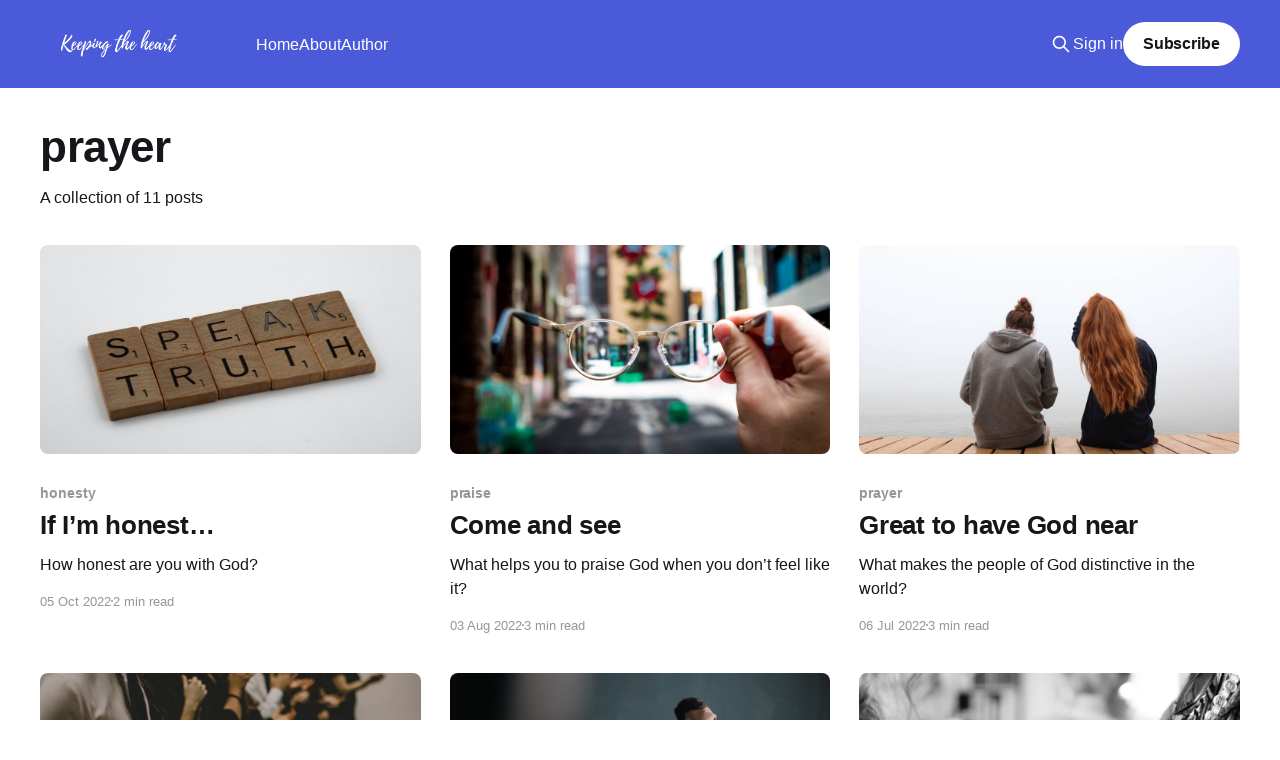

--- FILE ---
content_type: text/html; charset=utf-8
request_url: https://www.keepingtheheart.com/tag/prayer/
body_size: 5698
content:
<!DOCTYPE html>
<html lang="en">
<head>

    <title>prayer - Keeping The Heart</title>
    <meta charset="utf-8" />
    <meta http-equiv="X-UA-Compatible" content="IE=edge" />
    <meta name="HandheldFriendly" content="True" />
    <meta name="viewport" content="width=device-width, initial-scale=1.0" />
    
    <link rel="preload" as="style" href="https://www.keepingtheheart.com/assets/built/screen.css?v=81adbf7c5f" />
    <link rel="preload" as="script" href="https://www.keepingtheheart.com/assets/built/casper.js?v=81adbf7c5f" />

    <link rel="stylesheet" type="text/css" href="https://www.keepingtheheart.com/assets/built/screen.css?v=81adbf7c5f" />

    <link rel="icon" href="https://www.keepingtheheart.com/content/images/size/w256h256/2022/02/HeartSquare.png" type="image/png">
    <link rel="canonical" href="https://www.keepingtheheart.com/tag/prayer/">
    <meta name="referrer" content="no-referrer-when-downgrade">
    
    <meta property="og:site_name" content="Keeping The Heart">
    <meta property="og:type" content="website">
    <meta property="og:title" content="prayer - Keeping The Heart">
    <meta property="og:url" content="https://www.keepingtheheart.com/tag/prayer/">
    <meta property="og:image" content="https://www.keepingtheheart.com/content/images/size/w1200/2022/02/BlogHeader2.jpg">
    <meta property="article:publisher" content="https://www.facebook.com/ghost">
    <meta name="twitter:card" content="summary_large_image">
    <meta name="twitter:title" content="prayer - Keeping The Heart">
    <meta name="twitter:url" content="https://www.keepingtheheart.com/tag/prayer/">
    <meta name="twitter:image" content="https://www.keepingtheheart.com/content/images/size/w1200/2022/02/BlogHeader2.jpg">
    <meta name="twitter:site" content="@ghost">
    <meta property="og:image:width" content="1200">
    <meta property="og:image:height" content="504">
    
    <script type="application/ld+json">
{
    "@context": "https://schema.org",
    "@type": "Series",
    "publisher": {
        "@type": "Organization",
        "name": "Keeping The Heart",
        "url": "https://www.keepingtheheart.com/",
        "logo": {
            "@type": "ImageObject",
            "url": "https://www.keepingtheheart.com/content/images/2022/02/BlogLogo2.png"
        }
    },
    "url": "https://www.keepingtheheart.com/tag/prayer/",
    "name": "prayer",
    "mainEntityOfPage": "https://www.keepingtheheart.com/tag/prayer/"
}
    </script>

    <meta name="generator" content="Ghost 6.16">
    <link rel="alternate" type="application/rss+xml" title="Keeping The Heart" href="https://www.keepingtheheart.com/rss/">
    <script defer src="https://cdn.jsdelivr.net/ghost/portal@~2.58/umd/portal.min.js" data-i18n="true" data-ghost="https://www.keepingtheheart.com/" data-key="1eac64ee8d04d18b6842b24d4d" data-api="https://keeping-the-heart.ghost.io/ghost/api/content/" data-locale="en" crossorigin="anonymous"></script><style id="gh-members-styles">.gh-post-upgrade-cta-content,
.gh-post-upgrade-cta {
    display: flex;
    flex-direction: column;
    align-items: center;
    font-family: -apple-system, BlinkMacSystemFont, 'Segoe UI', Roboto, Oxygen, Ubuntu, Cantarell, 'Open Sans', 'Helvetica Neue', sans-serif;
    text-align: center;
    width: 100%;
    color: #ffffff;
    font-size: 16px;
}

.gh-post-upgrade-cta-content {
    border-radius: 8px;
    padding: 40px 4vw;
}

.gh-post-upgrade-cta h2 {
    color: #ffffff;
    font-size: 28px;
    letter-spacing: -0.2px;
    margin: 0;
    padding: 0;
}

.gh-post-upgrade-cta p {
    margin: 20px 0 0;
    padding: 0;
}

.gh-post-upgrade-cta small {
    font-size: 16px;
    letter-spacing: -0.2px;
}

.gh-post-upgrade-cta a {
    color: #ffffff;
    cursor: pointer;
    font-weight: 500;
    box-shadow: none;
    text-decoration: underline;
}

.gh-post-upgrade-cta a:hover {
    color: #ffffff;
    opacity: 0.8;
    box-shadow: none;
    text-decoration: underline;
}

.gh-post-upgrade-cta a.gh-btn {
    display: block;
    background: #ffffff;
    text-decoration: none;
    margin: 28px 0 0;
    padding: 8px 18px;
    border-radius: 4px;
    font-size: 16px;
    font-weight: 600;
}

.gh-post-upgrade-cta a.gh-btn:hover {
    opacity: 0.92;
}</style>
    <script defer src="https://cdn.jsdelivr.net/ghost/sodo-search@~1.8/umd/sodo-search.min.js" data-key="1eac64ee8d04d18b6842b24d4d" data-styles="https://cdn.jsdelivr.net/ghost/sodo-search@~1.8/umd/main.css" data-sodo-search="https://keeping-the-heart.ghost.io/" data-locale="en" crossorigin="anonymous"></script>
    
    <link href="https://www.keepingtheheart.com/webmentions/receive/" rel="webmention">
    <script defer src="/public/cards.min.js?v=81adbf7c5f"></script>
    <link rel="stylesheet" type="text/css" href="/public/cards.min.css?v=81adbf7c5f">
    <script defer src="/public/member-attribution.min.js?v=81adbf7c5f"></script><style>:root {--ghost-accent-color: #4B5AD9;}</style>
    <style>
    .site-logo {
        max-height: 150px;
    }
    .site-header-content p {
        opacity: 1;
    }
    .post-card-image {
        border-radius: 8px;
    }
</style>
<!-- Global site tag (gtag.js) - Google Analytics -->
<script async src="https://www.googletagmanager.com/gtag/js?id=G-L5BW7ZFMDH"></script>
<script>
  window.dataLayer = window.dataLayer || [];
  function gtag(){dataLayer.push(arguments);}
  gtag('js', new Date());

  gtag('config', 'G-L5BW7ZFMDH');
  gtag('config', 'UA-123290162-1');
</script>

</head>
<body class="tag-template tag-prayer is-head-left-logo has-cover">
<div class="viewport">

    <header id="gh-head" class="gh-head outer">
        <div class="gh-head-inner inner">
            <div class="gh-head-brand">
                <a class="gh-head-logo" href="https://www.keepingtheheart.com">
                        <img src="https://www.keepingtheheart.com/content/images/2022/02/BlogLogo2.png" alt="Keeping The Heart">
                </a>
                <button class="gh-search gh-icon-btn" aria-label="Search this site" data-ghost-search><svg xmlns="http://www.w3.org/2000/svg" fill="none" viewBox="0 0 24 24" stroke="currentColor" stroke-width="2" width="20" height="20"><path stroke-linecap="round" stroke-linejoin="round" d="M21 21l-6-6m2-5a7 7 0 11-14 0 7 7 0 0114 0z"></path></svg></button>
                <button class="gh-burger" aria-label="Main Menu"></button>
            </div>

            <nav class="gh-head-menu">
                <ul class="nav">
    <li class="nav-home"><a href="https://www.keepingtheheart.com/">Home</a></li>
    <li class="nav-about"><a href="https://www.keepingtheheart.com/about/">About</a></li>
    <li class="nav-author"><a href="http://dan.wellsweb.org.uk">Author</a></li>
</ul>

            </nav>

            <div class="gh-head-actions">
                    <button class="gh-search gh-icon-btn" aria-label="Search this site" data-ghost-search><svg xmlns="http://www.w3.org/2000/svg" fill="none" viewBox="0 0 24 24" stroke="currentColor" stroke-width="2" width="20" height="20"><path stroke-linecap="round" stroke-linejoin="round" d="M21 21l-6-6m2-5a7 7 0 11-14 0 7 7 0 0114 0z"></path></svg></button>
                    <div class="gh-head-members">
                                <a class="gh-head-link" href="#/portal/signin" data-portal="signin">Sign in</a>
                                <a class="gh-head-button" href="#/portal/signup" data-portal="signup">Subscribe</a>
                    </div>
            </div>
        </div>
    </header>

    <div class="site-content">
        
<main id="site-main" class="site-main outer">
<div class="inner posts">
    <div class="post-feed">

        <section class="post-card post-card-large">


            <div class="post-card-content">
            <div class="post-card-content-link">
                <header class="post-card-header">
                    <h2 class="post-card-title">prayer</h2>
                </header>
                <div class="post-card-excerpt">
                        A collection of 11 posts
                </div>
            </div>
            </div>

        </section>

            
<article class="post-card post tag-honesty tag-suffering tag-prayer">

    <a class="post-card-image-link" href="/if-im-honest/">

        <img class="post-card-image"
            srcset="/content/images/size/w300/2022/10/brett-jordan-Pd3ml1YRPlg-unsplash..jpg 300w,
                    /content/images/size/w600/2022/10/brett-jordan-Pd3ml1YRPlg-unsplash..jpg 600w,
                    /content/images/size/w1000/2022/10/brett-jordan-Pd3ml1YRPlg-unsplash..jpg 1000w,
                    /content/images/size/w2000/2022/10/brett-jordan-Pd3ml1YRPlg-unsplash..jpg 2000w"
            sizes="(max-width: 1000px) 400px, 800px"
            src="/content/images/size/w600/2022/10/brett-jordan-Pd3ml1YRPlg-unsplash..jpg"
            alt="If I’m honest…"
            loading="lazy"
        />


    </a>

    <div class="post-card-content">

        <a class="post-card-content-link" href="/if-im-honest/">
            <header class="post-card-header">
                <div class="post-card-tags">
                        <span class="post-card-primary-tag">honesty</span>
                </div>
                <h2 class="post-card-title">
                    If I’m honest…
                </h2>
            </header>
                <div class="post-card-excerpt">How honest are you with God?</div>
        </a>

        <footer class="post-card-meta">
            <time class="post-card-meta-date" datetime="2022-10-05">05 Oct 2022</time>
                <span class="post-card-meta-length">2 min read</span>
        </footer>

    </div>

</article>
            
<article class="post-card post tag-praise tag-prayer tag-remembering">

    <a class="post-card-image-link" href="/come-and-see/">

        <img class="post-card-image"
            srcset="/content/images/size/w300/2022/08/Come-and-see.32cb934c94a1414abd1b2e8727e9c69f.jpeg 300w,
                    /content/images/size/w600/2022/08/Come-and-see.32cb934c94a1414abd1b2e8727e9c69f.jpeg 600w,
                    /content/images/size/w1000/2022/08/Come-and-see.32cb934c94a1414abd1b2e8727e9c69f.jpeg 1000w,
                    /content/images/size/w2000/2022/08/Come-and-see.32cb934c94a1414abd1b2e8727e9c69f.jpeg 2000w"
            sizes="(max-width: 1000px) 400px, 800px"
            src="/content/images/size/w600/2022/08/Come-and-see.32cb934c94a1414abd1b2e8727e9c69f.jpeg"
            alt="Come and see"
            loading="lazy"
        />


    </a>

    <div class="post-card-content">

        <a class="post-card-content-link" href="/come-and-see/">
            <header class="post-card-header">
                <div class="post-card-tags">
                        <span class="post-card-primary-tag">praise</span>
                </div>
                <h2 class="post-card-title">
                    Come and see
                </h2>
            </header>
                <div class="post-card-excerpt">What helps you to praise God when you don’t feel like it?</div>
        </a>

        <footer class="post-card-meta">
            <time class="post-card-meta-date" datetime="2022-08-03">03 Aug 2022</time>
                <span class="post-card-meta-length">3 min read</span>
        </footer>

    </div>

</article>
            
<article class="post-card post tag-prayer tag-distinctiveness">

    <a class="post-card-image-link" href="/great-to-have-god-near/">

        <img class="post-card-image"
            srcset="/content/images/size/w300/2022/07/Have-God-near.492b36d6a6b243b6a71c5d31a879e3f6.jpeg 300w,
                    /content/images/size/w600/2022/07/Have-God-near.492b36d6a6b243b6a71c5d31a879e3f6.jpeg 600w,
                    /content/images/size/w1000/2022/07/Have-God-near.492b36d6a6b243b6a71c5d31a879e3f6.jpeg 1000w,
                    /content/images/size/w2000/2022/07/Have-God-near.492b36d6a6b243b6a71c5d31a879e3f6.jpeg 2000w"
            sizes="(max-width: 1000px) 400px, 800px"
            src="/content/images/size/w600/2022/07/Have-God-near.492b36d6a6b243b6a71c5d31a879e3f6.jpeg"
            alt="Great to have God near"
            loading="lazy"
        />


    </a>

    <div class="post-card-content">

        <a class="post-card-content-link" href="/great-to-have-god-near/">
            <header class="post-card-header">
                <div class="post-card-tags">
                        <span class="post-card-primary-tag">prayer</span>
                </div>
                <h2 class="post-card-title">
                    Great to have God near
                </h2>
            </header>
                <div class="post-card-excerpt">What makes the people of God distinctive in the world?</div>
        </a>

        <footer class="post-card-meta">
            <time class="post-card-meta-date" datetime="2022-07-06">06 Jul 2022</time>
                <span class="post-card-meta-length">3 min read</span>
        </footer>

    </div>

</article>
            
<article class="post-card post tag-prayer tag-power tag-kingdom">

    <a class="post-card-image-link" href="/constantly-in-prayer/">

        <img class="post-card-image"
            srcset="/content/images/size/w300/2022/06/Constantly-in-prayer..jpeg 300w,
                    /content/images/size/w600/2022/06/Constantly-in-prayer..jpeg 600w,
                    /content/images/size/w1000/2022/06/Constantly-in-prayer..jpeg 1000w,
                    /content/images/size/w2000/2022/06/Constantly-in-prayer..jpeg 2000w"
            sizes="(max-width: 1000px) 400px, 800px"
            src="/content/images/size/w600/2022/06/Constantly-in-prayer..jpeg"
            alt="Constantly in prayer"
            loading="lazy"
        />


    </a>

    <div class="post-card-content">

        <a class="post-card-content-link" href="/constantly-in-prayer/">
            <header class="post-card-header">
                <div class="post-card-tags">
                        <span class="post-card-primary-tag">prayer</span>
                </div>
                <h2 class="post-card-title">
                    Constantly in prayer
                </h2>
            </header>
                <div class="post-card-excerpt">Following the priority of the apostles in the book of Acts</div>
        </a>

        <footer class="post-card-meta">
            <time class="post-card-meta-date" datetime="2022-06-29">29 Jun 2022</time>
                <span class="post-card-meta-length">2 min read</span>
        </footer>

    </div>

</article>
            
<article class="post-card post tag-fear tag-prayer tag-suffering">

    <a class="post-card-image-link" href="/where-to-turn-in-trouble/">

        <img class="post-card-image"
            srcset="/content/images/size/w300/wordpress/2021/07/nik-shuliahin-BuNWp1bL0nc-unsplash.cee7cb5767ca4760ab47f03a3dd95dc3-1.jpg 300w,
                    /content/images/size/w600/wordpress/2021/07/nik-shuliahin-BuNWp1bL0nc-unsplash.cee7cb5767ca4760ab47f03a3dd95dc3-1.jpg 600w,
                    /content/images/size/w1000/wordpress/2021/07/nik-shuliahin-BuNWp1bL0nc-unsplash.cee7cb5767ca4760ab47f03a3dd95dc3-1.jpg 1000w,
                    /content/images/size/w2000/wordpress/2021/07/nik-shuliahin-BuNWp1bL0nc-unsplash.cee7cb5767ca4760ab47f03a3dd95dc3-1.jpg 2000w"
            sizes="(max-width: 1000px) 400px, 800px"
            src="/content/images/size/w600/wordpress/2021/07/nik-shuliahin-BuNWp1bL0nc-unsplash.cee7cb5767ca4760ab47f03a3dd95dc3-1.jpg"
            alt="Where to turn in trouble"
            loading="lazy"
        />


    </a>

    <div class="post-card-content">

        <a class="post-card-content-link" href="/where-to-turn-in-trouble/">
            <header class="post-card-header">
                <div class="post-card-tags">
                        <span class="post-card-primary-tag">fear</span>
                </div>
                <h2 class="post-card-title">
                    Where to turn in trouble
                </h2>
            </header>
                <div class="post-card-excerpt">&gt; “Lord, be gracious to us; we long for you. Be our strength every morning, our
salvation in time of distress.” (Isaiah 33:2)


How do you respond when life is difficult?

That’s a great question fo any of us to grapple with at any time in our lives.</div>
        </a>

        <footer class="post-card-meta">
            <time class="post-card-meta-date" datetime="2021-07-28">28 Jul 2021</time>
                <span class="post-card-meta-length">2 min read</span>
        </footer>

    </div>

</article>
            
<article class="post-card post tag-church tag-prayer tag-unity">

    <a class="post-card-image-link" href="/praying-for-unity/">

        <img class="post-card-image"
            srcset="/content/images/size/w300/wordpress/2021/01/aaron-blanco-tejedor-yH18lOSaZVQ-unsplash.b5c60f37af424cbf9e63c77d6e25ce4e-1.jpg 300w,
                    /content/images/size/w600/wordpress/2021/01/aaron-blanco-tejedor-yH18lOSaZVQ-unsplash.b5c60f37af424cbf9e63c77d6e25ce4e-1.jpg 600w,
                    /content/images/size/w1000/wordpress/2021/01/aaron-blanco-tejedor-yH18lOSaZVQ-unsplash.b5c60f37af424cbf9e63c77d6e25ce4e-1.jpg 1000w,
                    /content/images/size/w2000/wordpress/2021/01/aaron-blanco-tejedor-yH18lOSaZVQ-unsplash.b5c60f37af424cbf9e63c77d6e25ce4e-1.jpg 2000w"
            sizes="(max-width: 1000px) 400px, 800px"
            src="/content/images/size/w600/wordpress/2021/01/aaron-blanco-tejedor-yH18lOSaZVQ-unsplash.b5c60f37af424cbf9e63c77d6e25ce4e-1.jpg"
            alt="Praying for unity"
            loading="lazy"
        />


    </a>

    <div class="post-card-content">

        <a class="post-card-content-link" href="/praying-for-unity/">
            <header class="post-card-header">
                <div class="post-card-tags">
                        <span class="post-card-primary-tag">church</span>
                </div>
                <h2 class="post-card-title">
                    Praying for unity
                </h2>
            </header>
                <div class="post-card-excerpt">This week is the Week of Prayer for Christian Unity. It’s an opportunity for
Christians of different churches and denominations to share with one another,
recognise their common ground and look at ways to continue that unity beyond a
single week.

Yet it is sad to acknowledge that we</div>
        </a>

        <footer class="post-card-meta">
            <time class="post-card-meta-date" datetime="2021-01-20">20 Jan 2021</time>
                <span class="post-card-meta-length">2 min read</span>
        </footer>

    </div>

</article>
            
<article class="post-card post tag-advent tag-prayer tag-return-of-jesus">

    <a class="post-card-image-link" href="/the-end-is-nigh/">

        <img class="post-card-image"
            srcset="/content/images/size/w300/wordpress/2020/11/markus-spiske-j2s9TffBQLk-unsplash.e1a5a26d55f845cb8551fc64a259c47a-1.jpg 300w,
                    /content/images/size/w600/wordpress/2020/11/markus-spiske-j2s9TffBQLk-unsplash.e1a5a26d55f845cb8551fc64a259c47a-1.jpg 600w,
                    /content/images/size/w1000/wordpress/2020/11/markus-spiske-j2s9TffBQLk-unsplash.e1a5a26d55f845cb8551fc64a259c47a-1.jpg 1000w,
                    /content/images/size/w2000/wordpress/2020/11/markus-spiske-j2s9TffBQLk-unsplash.e1a5a26d55f845cb8551fc64a259c47a-1.jpg 2000w"
            sizes="(max-width: 1000px) 400px, 800px"
            src="/content/images/size/w600/wordpress/2020/11/markus-spiske-j2s9TffBQLk-unsplash.e1a5a26d55f845cb8551fc64a259c47a-1.jpg"
            alt="The end is nigh"
            loading="lazy"
        />


    </a>

    <div class="post-card-content">

        <a class="post-card-content-link" href="/the-end-is-nigh/">
            <header class="post-card-header">
                <div class="post-card-tags">
                        <span class="post-card-primary-tag">advent</span>
                </div>
                <h2 class="post-card-title">
                    The end is nigh
                </h2>
            </header>
                <div class="post-card-excerpt">&gt; ”The end of all things is near. Therefore be clear minded and self-controlled so
that you can pray.” (1 Peter 4:7)


I will be honest with you: I don’t always find prayer easy. Most people I know
struggle with prayer at some time or other; many of</div>
        </a>

        <footer class="post-card-meta">
            <time class="post-card-meta-date" datetime="2020-11-25">25 Nov 2020</time>
                <span class="post-card-meta-length">2 min read</span>
        </footer>

    </div>

</article>
            
<article class="post-card post tag-action tag-harvest tag-prayer">

    <a class="post-card-image-link" href="/the-other-lords-prayer/">

        <img class="post-card-image"
            srcset="/content/images/size/w300/wordpress/2020/11/robert-wiedemann-FJGZFxtQWko-unsplash.b59034329e0b480981cb55384a347d0f-1.jpg 300w,
                    /content/images/size/w600/wordpress/2020/11/robert-wiedemann-FJGZFxtQWko-unsplash.b59034329e0b480981cb55384a347d0f-1.jpg 600w,
                    /content/images/size/w1000/wordpress/2020/11/robert-wiedemann-FJGZFxtQWko-unsplash.b59034329e0b480981cb55384a347d0f-1.jpg 1000w,
                    /content/images/size/w2000/wordpress/2020/11/robert-wiedemann-FJGZFxtQWko-unsplash.b59034329e0b480981cb55384a347d0f-1.jpg 2000w"
            sizes="(max-width: 1000px) 400px, 800px"
            src="/content/images/size/w600/wordpress/2020/11/robert-wiedemann-FJGZFxtQWko-unsplash.b59034329e0b480981cb55384a347d0f-1.jpg"
            alt="The other Lord’s Prayer"
            loading="lazy"
        />


    </a>

    <div class="post-card-content">

        <a class="post-card-content-link" href="/the-other-lords-prayer/">
            <header class="post-card-header">
                <div class="post-card-tags">
                        <span class="post-card-primary-tag">action</span>
                </div>
                <h2 class="post-card-title">
                    The other Lord’s Prayer
                </h2>
            </header>
                <div class="post-card-excerpt">I am guessing that many of us are familiar with the Lord’s Prayer – either from
church services or school or other settings. As a pastor I am regularly taking
funerals and even if someone has not been to church in years, if at all, the
Lord’s Prayer is</div>
        </a>

        <footer class="post-card-meta">
            <time class="post-card-meta-date" datetime="2020-11-18">18 Nov 2020</time>
                <span class="post-card-meta-length">3 min read</span>
        </footer>

    </div>

</article>
            
<article class="post-card post tag-faith tag-healing tag-prayer">

    <a class="post-card-image-link" href="/considering-healing/">

        <img class="post-card-image"
            srcset="/content/images/size/w300/wordpress/2019/10/B4EFA36F-94B6-477E-B018-4F63BC7E3BEB.d27e4262f8a948359753d306a86589ef-1.jpeg 300w,
                    /content/images/size/w600/wordpress/2019/10/B4EFA36F-94B6-477E-B018-4F63BC7E3BEB.d27e4262f8a948359753d306a86589ef-1.jpeg 600w,
                    /content/images/size/w1000/wordpress/2019/10/B4EFA36F-94B6-477E-B018-4F63BC7E3BEB.d27e4262f8a948359753d306a86589ef-1.jpeg 1000w,
                    /content/images/size/w2000/wordpress/2019/10/B4EFA36F-94B6-477E-B018-4F63BC7E3BEB.d27e4262f8a948359753d306a86589ef-1.jpeg 2000w"
            sizes="(max-width: 1000px) 400px, 800px"
            src="/content/images/size/w600/wordpress/2019/10/B4EFA36F-94B6-477E-B018-4F63BC7E3BEB.d27e4262f8a948359753d306a86589ef-1.jpeg"
            alt="Considering healing"
            loading="lazy"
        />


    </a>

    <div class="post-card-content">

        <a class="post-card-content-link" href="/considering-healing/">
            <header class="post-card-header">
                <div class="post-card-tags">
                        <span class="post-card-primary-tag">faith</span>
                </div>
                <h2 class="post-card-title">
                    Considering healing
                </h2>
            </header>
                <div class="post-card-excerpt">Last Sunday at our church we held a healing service. This is the short talk I
gave thinking about the subject of healing from Jesus’ healing in Mark 2:1–12.

Before we come to God for healing, it is good for us to stop and consider the
subject of</div>
        </a>

        <footer class="post-card-meta">
            <time class="post-card-meta-date" datetime="2019-10-09">09 Oct 2019</time>
                <span class="post-card-meta-length">4 min read</span>
        </footer>

    </div>

</article>
            
<article class="post-card post tag-prayer tag-worry">

    <a class="post-card-image-link" href="/the-prayer-we-all-pray/">

        <img class="post-card-image"
            srcset="/content/images/size/w300/wordpress/2019/06/milada-vigerova-45368-unsplash.3bf46b1127e04b2f8704fb1a9be4e72c-1.jpg 300w,
                    /content/images/size/w600/wordpress/2019/06/milada-vigerova-45368-unsplash.3bf46b1127e04b2f8704fb1a9be4e72c-1.jpg 600w,
                    /content/images/size/w1000/wordpress/2019/06/milada-vigerova-45368-unsplash.3bf46b1127e04b2f8704fb1a9be4e72c-1.jpg 1000w,
                    /content/images/size/w2000/wordpress/2019/06/milada-vigerova-45368-unsplash.3bf46b1127e04b2f8704fb1a9be4e72c-1.jpg 2000w"
            sizes="(max-width: 1000px) 400px, 800px"
            src="/content/images/size/w600/wordpress/2019/06/milada-vigerova-45368-unsplash.3bf46b1127e04b2f8704fb1a9be4e72c-1.jpg"
            alt="The prayer we all pray"
            loading="lazy"
        />


    </a>

    <div class="post-card-content">

        <a class="post-card-content-link" href="/the-prayer-we-all-pray/">
            <header class="post-card-header">
                <div class="post-card-tags">
                        <span class="post-card-primary-tag">prayer</span>
                </div>
                <h2 class="post-card-title">
                    The prayer we all pray
                </h2>
            </header>
                <div class="post-card-excerpt">Everybody worries. I don’t think I have ever come across a person who doesn’t
worry at some point about some thing in their life. Worry seems to be a
universal human experience. I worry all the time – about things that are
important, and things that are not; about</div>
        </a>

        <footer class="post-card-meta">
            <time class="post-card-meta-date" datetime="2019-06-05">05 Jun 2019</time>
                <span class="post-card-meta-length">2 min read</span>
        </footer>

    </div>

</article>
            
<article class="post-card post tag-authority tag-power tag-prayer">

    <a class="post-card-image-link" href="/rebellious-prayer/">

        <img class="post-card-image"
            srcset="/content/images/size/w300/wordpress/2019/02/miguel-bruna-503098-unsplash.10c3a36f4c37422ead726201214c446c-1.jpg 300w,
                    /content/images/size/w600/wordpress/2019/02/miguel-bruna-503098-unsplash.10c3a36f4c37422ead726201214c446c-1.jpg 600w,
                    /content/images/size/w1000/wordpress/2019/02/miguel-bruna-503098-unsplash.10c3a36f4c37422ead726201214c446c-1.jpg 1000w,
                    /content/images/size/w2000/wordpress/2019/02/miguel-bruna-503098-unsplash.10c3a36f4c37422ead726201214c446c-1.jpg 2000w"
            sizes="(max-width: 1000px) 400px, 800px"
            src="/content/images/size/w600/wordpress/2019/02/miguel-bruna-503098-unsplash.10c3a36f4c37422ead726201214c446c-1.jpg"
            alt="Rebellious prayer"
            loading="lazy"
        />


    </a>

    <div class="post-card-content">

        <a class="post-card-content-link" href="/rebellious-prayer/">
            <header class="post-card-header">
                <div class="post-card-tags">
                        <span class="post-card-primary-tag">authority</span>
                </div>
                <h2 class="post-card-title">
                    Rebellious prayer
                </h2>
            </header>
                <div class="post-card-excerpt">Prayer is one of the most rebellious things that a person can do.

It doesn’t seem like it though. When we think of rebellion, we probably have in
mind mass uprisings and people taking to the streets. Perhaps we think of
protests such as the Occupy movement or the</div>
        </a>

        <footer class="post-card-meta">
            <time class="post-card-meta-date" datetime="2019-02-20">20 Feb 2019</time>
                <span class="post-card-meta-length">2 min read</span>
        </footer>

    </div>

</article>

    </div>

    <nav class="pagination">
    <span class="page-number">Page 1 of 1</span>
</nav>

    
</div>
</main>

    </div>

    <footer class="site-footer outer">
        <div class="inner">
            <section class="copyright"><a href="https://www.keepingtheheart.com">Keeping The Heart</a> &copy; 2026</section>
            <nav class="site-footer-nav">
                <ul class="nav">
    <li class="nav-data-privacy"><a href="https://www.keepingtheheart.com/privacy/">Data &amp; privacy</a></li>
    <li class="nav-contact"><a href="https://www.keepingtheheart.com/contact/">Contact</a></li>
    <li class="nav-contribute"><a href="https://www.keepingtheheart.com/contribute/">Contribute →</a></li>
</ul>

            </nav>
            <div class="gh-powered-by"><a href="https://ghost.org/" target="_blank" rel="noopener">Powered by Ghost</a></div>
        </div>
    </footer>

</div>


<script
    src="https://code.jquery.com/jquery-3.5.1.min.js"
    integrity="sha256-9/aliU8dGd2tb6OSsuzixeV4y/faTqgFtohetphbbj0="
    crossorigin="anonymous">
</script>
<script src="https://www.keepingtheheart.com/assets/built/casper.js?v=81adbf7c5f"></script>
<script>
$(document).ready(function () {
    // Mobile Menu Trigger
    $('.gh-burger').click(function () {
        $('body').toggleClass('gh-head-open');
    });
    // FitVids - Makes video embeds responsive
    $(".gh-content").fitVids();
});
</script>



</body>
</html>
